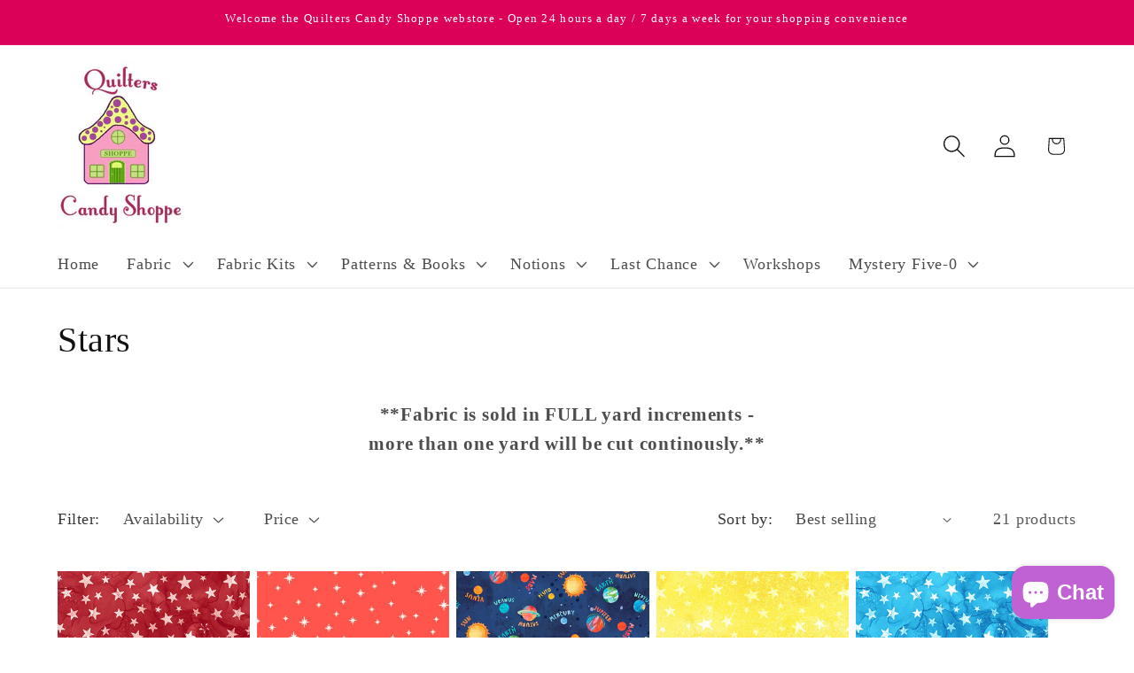

--- FILE ---
content_type: application/x-javascript
request_url: https://app.sealsubscriptions.com/shopify/public/status/shop/quilters-candy-shoppe.myshopify.com.js?1769056455
body_size: -262
content:
var sealsubscriptions_settings_updated='1738342544c';